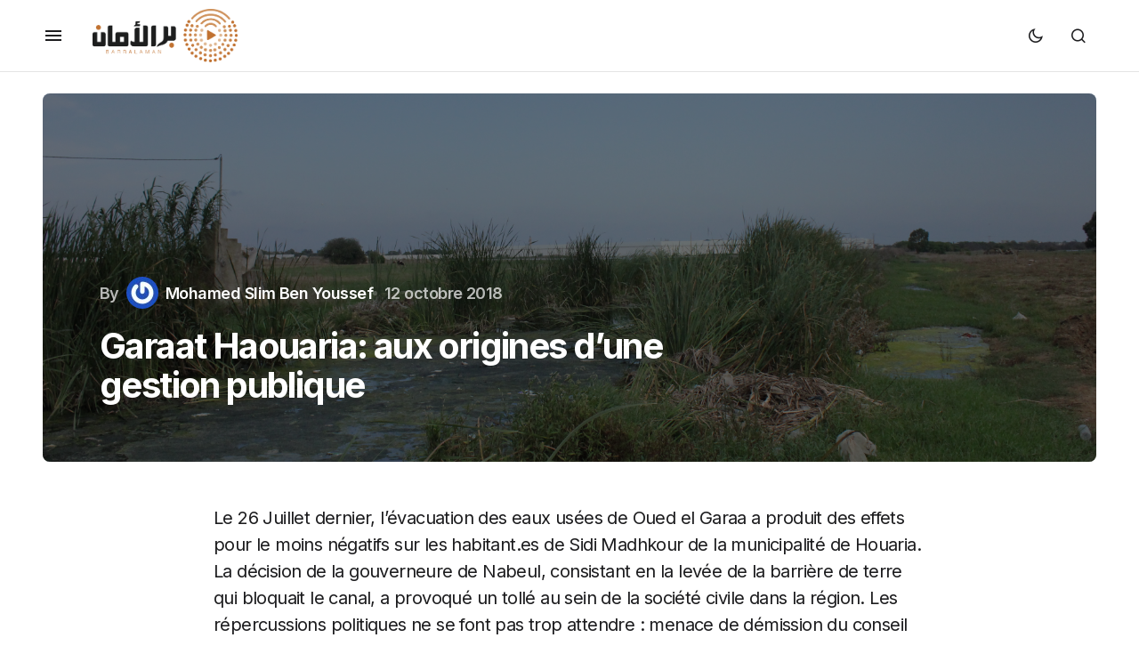

--- FILE ---
content_type: text/html; charset=UTF-8
request_url: https://www.researchmedia.org/haouaria_origine_gestion_slim_ben_youssef/
body_size: 17389
content:
<!doctype html>
<html dir="ltr" lang="fr-FR" prefix="og: https://ogp.me/ns#">
<head>
	<meta charset="UTF-8" />
	<meta name="viewport" content="width=device-width, initial-scale=1" />
	<link rel="profile" href="https://gmpg.org/xfn/11" />

	<title>Garaat Haouaria: aux origines d’une gestion publique | Research Media</title>
	<style>img:is([sizes="auto" i], [sizes^="auto," i]) { contain-intrinsic-size: 3000px 1500px }</style>
	
		<!-- All in One SEO 4.7.8 - aioseo.com -->
	<meta name="robots" content="max-image-preview:large" />
	<meta name="author" content="Mohamed Slim Ben Youssef"/>
	<link rel="canonical" href="https://www.researchmedia.org/haouaria_origine_gestion_slim_ben_youssef/" />
	<meta name="generator" content="All in One SEO (AIOSEO) 4.7.8" />
		<meta property="og:locale" content="fr_FR" />
		<meta property="og:site_name" content="Barr al Aman - بر الامان" />
		<meta property="og:type" content="article" />
		<meta property="og:title" content="Garaat Haouaria: aux origines d’une gestion publique | Research Media" />
		<meta property="og:url" content="https://www.researchmedia.org/haouaria_origine_gestion_slim_ben_youssef/" />
		<meta property="og:image" content="https://www.researchmedia.org/wp-content/uploads/2018/10/IMG_6714.jpg" />
		<meta property="og:image:secure_url" content="https://www.researchmedia.org/wp-content/uploads/2018/10/IMG_6714.jpg" />
		<meta property="og:image:width" content="3456" />
		<meta property="og:image:height" content="2304" />
		<meta property="article:published_time" content="2018-10-12T03:39:53+00:00" />
		<meta property="article:modified_time" content="2019-01-03T09:21:14+00:00" />
		<meta property="article:publisher" content="https://www.facebook.com/barralaman/" />
		<meta name="twitter:card" content="summary_large_image" />
		<meta name="twitter:site" content="@Barr_al_Aman" />
		<meta name="twitter:title" content="Garaat Haouaria: aux origines d’une gestion publique | Research Media" />
		<meta name="twitter:image" content="https://www.researchmedia.org/wp-content/uploads/2018/10/IMG_6714.jpg" />
		<meta name="google" content="nositelinkssearchbox" />
		<script type="application/ld+json" class="aioseo-schema">
			{"@context":"https:\/\/schema.org","@graph":[{"@type":"Article","@id":"https:\/\/www.researchmedia.org\/haouaria_origine_gestion_slim_ben_youssef\/#article","name":"Garaat Haouaria: aux origines d\u2019une gestion publique | Research Media","headline":"Garaat Haouaria: aux origines d\u2019une gestion publique","author":{"@id":"https:\/\/www.researchmedia.org\/fr\/author\/sby\/#author"},"publisher":{"@id":"https:\/\/www.researchmedia.org\/#organization"},"image":{"@type":"ImageObject","url":"https:\/\/www.researchmedia.org\/wp-content\/uploads\/2018\/10\/IMG_6714.jpg","width":3456,"height":2304},"datePublished":"2018-10-12T04:39:53+01:00","dateModified":"2019-01-03T10:21:14+01:00","inLanguage":"fr-FR","mainEntityOfPage":{"@id":"https:\/\/www.researchmedia.org\/haouaria_origine_gestion_slim_ben_youssef\/#webpage"},"isPartOf":{"@id":"https:\/\/www.researchmedia.org\/haouaria_origine_gestion_slim_ben_youssef\/#webpage"},"articleSection":"Article fr, D\u00e9centralisation, Eau, Nabeul, Fran\u00e7ais, pll_5e4ac2c4efe1a"},{"@type":"BreadcrumbList","@id":"https:\/\/www.researchmedia.org\/haouaria_origine_gestion_slim_ben_youssef\/#breadcrumblist","itemListElement":[{"@type":"ListItem","@id":"https:\/\/www.researchmedia.org\/#listItem","position":1,"name":"Home","item":"https:\/\/www.researchmedia.org\/","nextItem":{"@type":"ListItem","@id":"https:\/\/www.researchmedia.org\/haouaria_origine_gestion_slim_ben_youssef\/#listItem","name":"Garaat Haouaria: aux origines d\u2019une gestion publique"}},{"@type":"ListItem","@id":"https:\/\/www.researchmedia.org\/haouaria_origine_gestion_slim_ben_youssef\/#listItem","position":2,"name":"Garaat Haouaria: aux origines d\u2019une gestion publique","previousItem":{"@type":"ListItem","@id":"https:\/\/www.researchmedia.org\/#listItem","name":"Home"}}]},{"@type":"Organization","@id":"https:\/\/www.researchmedia.org\/#organization","name":"Barr al Aman - \u0628\u0631 \u0627\u0644\u0623\u0645\u0627\u0646","description":"Barr al Aman","url":"https:\/\/www.researchmedia.org\/","logo":{"@type":"ImageObject","url":"https:\/\/www.researchmedia.org\/wp-content\/uploads\/2017\/09\/LogoV_Noir-2.png","@id":"https:\/\/www.researchmedia.org\/haouaria_origine_gestion_slim_ben_youssef\/#organizationLogo","width":1014,"height":1314},"image":{"@id":"https:\/\/www.researchmedia.org\/haouaria_origine_gestion_slim_ben_youssef\/#organizationLogo"},"sameAs":["https:\/\/www.instagram.com\/barralaman\/","https:\/\/www.youtube.com\/channel\/UCn-2RbT0n5hPmCQge7dHHdA"]},{"@type":"Person","@id":"https:\/\/www.researchmedia.org\/fr\/author\/sby\/#author","url":"https:\/\/www.researchmedia.org\/fr\/author\/sby\/","name":"Mohamed Slim Ben Youssef","image":{"@type":"ImageObject","@id":"https:\/\/www.researchmedia.org\/haouaria_origine_gestion_slim_ben_youssef\/#authorImage","url":"https:\/\/secure.gravatar.com\/avatar\/5f654a026e54dd0a70dac9241c88216c?s=96&r=g","width":96,"height":96,"caption":"Mohamed Slim Ben Youssef"}},{"@type":"WebPage","@id":"https:\/\/www.researchmedia.org\/haouaria_origine_gestion_slim_ben_youssef\/#webpage","url":"https:\/\/www.researchmedia.org\/haouaria_origine_gestion_slim_ben_youssef\/","name":"Garaat Haouaria: aux origines d\u2019une gestion publique | Research Media","inLanguage":"fr-FR","isPartOf":{"@id":"https:\/\/www.researchmedia.org\/#website"},"breadcrumb":{"@id":"https:\/\/www.researchmedia.org\/haouaria_origine_gestion_slim_ben_youssef\/#breadcrumblist"},"author":{"@id":"https:\/\/www.researchmedia.org\/fr\/author\/sby\/#author"},"creator":{"@id":"https:\/\/www.researchmedia.org\/fr\/author\/sby\/#author"},"image":{"@type":"ImageObject","url":"https:\/\/www.researchmedia.org\/wp-content\/uploads\/2018\/10\/IMG_6714.jpg","@id":"https:\/\/www.researchmedia.org\/haouaria_origine_gestion_slim_ben_youssef\/#mainImage","width":3456,"height":2304},"primaryImageOfPage":{"@id":"https:\/\/www.researchmedia.org\/haouaria_origine_gestion_slim_ben_youssef\/#mainImage"},"datePublished":"2018-10-12T04:39:53+01:00","dateModified":"2019-01-03T10:21:14+01:00"},{"@type":"WebSite","@id":"https:\/\/www.researchmedia.org\/#website","url":"https:\/\/www.researchmedia.org\/","name":"Barr al Aman","description":"Barr al Aman","inLanguage":"fr-FR","publisher":{"@id":"https:\/\/www.researchmedia.org\/#organization"}}]}
		</script>
		<!-- All in One SEO -->

<link rel='dns-prefetch' href='//fonts.googleapis.com' />
<link rel='dns-prefetch' href='//www.googletagmanager.com' />
<link rel='dns-prefetch' href='//pagead2.googlesyndication.com' />
<link href='https://fonts.gstatic.com' crossorigin rel='preconnect' />
<link rel="alternate" type="application/rss+xml" title="Research Media &raquo; Flux" href="https://www.researchmedia.org/fr/feed/" />
<link rel="alternate" type="application/rss+xml" title="Research Media &raquo; Flux des commentaires" href="https://www.researchmedia.org/fr/comments/feed/" />
<link rel="alternate" type="application/rss+xml" title="Research Media &raquo; Garaat Haouaria: aux origines d’une gestion publique Flux des commentaires" href="https://www.researchmedia.org/haouaria_origine_gestion_slim_ben_youssef/feed/" />
<script>
window._wpemojiSettings = {"baseUrl":"https:\/\/s.w.org\/images\/core\/emoji\/15.0.3\/72x72\/","ext":".png","svgUrl":"https:\/\/s.w.org\/images\/core\/emoji\/15.0.3\/svg\/","svgExt":".svg","source":{"concatemoji":"https:\/\/www.researchmedia.org\/wp-includes\/js\/wp-emoji-release.min.js?ver=ae1a02bdedb7d9c3bd680b937628108b"}};
/*! This file is auto-generated */
!function(i,n){var o,s,e;function c(e){try{var t={supportTests:e,timestamp:(new Date).valueOf()};sessionStorage.setItem(o,JSON.stringify(t))}catch(e){}}function p(e,t,n){e.clearRect(0,0,e.canvas.width,e.canvas.height),e.fillText(t,0,0);var t=new Uint32Array(e.getImageData(0,0,e.canvas.width,e.canvas.height).data),r=(e.clearRect(0,0,e.canvas.width,e.canvas.height),e.fillText(n,0,0),new Uint32Array(e.getImageData(0,0,e.canvas.width,e.canvas.height).data));return t.every(function(e,t){return e===r[t]})}function u(e,t,n){switch(t){case"flag":return n(e,"\ud83c\udff3\ufe0f\u200d\u26a7\ufe0f","\ud83c\udff3\ufe0f\u200b\u26a7\ufe0f")?!1:!n(e,"\ud83c\uddfa\ud83c\uddf3","\ud83c\uddfa\u200b\ud83c\uddf3")&&!n(e,"\ud83c\udff4\udb40\udc67\udb40\udc62\udb40\udc65\udb40\udc6e\udb40\udc67\udb40\udc7f","\ud83c\udff4\u200b\udb40\udc67\u200b\udb40\udc62\u200b\udb40\udc65\u200b\udb40\udc6e\u200b\udb40\udc67\u200b\udb40\udc7f");case"emoji":return!n(e,"\ud83d\udc26\u200d\u2b1b","\ud83d\udc26\u200b\u2b1b")}return!1}function f(e,t,n){var r="undefined"!=typeof WorkerGlobalScope&&self instanceof WorkerGlobalScope?new OffscreenCanvas(300,150):i.createElement("canvas"),a=r.getContext("2d",{willReadFrequently:!0}),o=(a.textBaseline="top",a.font="600 32px Arial",{});return e.forEach(function(e){o[e]=t(a,e,n)}),o}function t(e){var t=i.createElement("script");t.src=e,t.defer=!0,i.head.appendChild(t)}"undefined"!=typeof Promise&&(o="wpEmojiSettingsSupports",s=["flag","emoji"],n.supports={everything:!0,everythingExceptFlag:!0},e=new Promise(function(e){i.addEventListener("DOMContentLoaded",e,{once:!0})}),new Promise(function(t){var n=function(){try{var e=JSON.parse(sessionStorage.getItem(o));if("object"==typeof e&&"number"==typeof e.timestamp&&(new Date).valueOf()<e.timestamp+604800&&"object"==typeof e.supportTests)return e.supportTests}catch(e){}return null}();if(!n){if("undefined"!=typeof Worker&&"undefined"!=typeof OffscreenCanvas&&"undefined"!=typeof URL&&URL.createObjectURL&&"undefined"!=typeof Blob)try{var e="postMessage("+f.toString()+"("+[JSON.stringify(s),u.toString(),p.toString()].join(",")+"));",r=new Blob([e],{type:"text/javascript"}),a=new Worker(URL.createObjectURL(r),{name:"wpTestEmojiSupports"});return void(a.onmessage=function(e){c(n=e.data),a.terminate(),t(n)})}catch(e){}c(n=f(s,u,p))}t(n)}).then(function(e){for(var t in e)n.supports[t]=e[t],n.supports.everything=n.supports.everything&&n.supports[t],"flag"!==t&&(n.supports.everythingExceptFlag=n.supports.everythingExceptFlag&&n.supports[t]);n.supports.everythingExceptFlag=n.supports.everythingExceptFlag&&!n.supports.flag,n.DOMReady=!1,n.readyCallback=function(){n.DOMReady=!0}}).then(function(){return e}).then(function(){var e;n.supports.everything||(n.readyCallback(),(e=n.source||{}).concatemoji?t(e.concatemoji):e.wpemoji&&e.twemoji&&(t(e.twemoji),t(e.wpemoji)))}))}((window,document),window._wpemojiSettings);
</script>
<style id='wp-emoji-styles-inline-css'>

	img.wp-smiley, img.emoji {
		display: inline !important;
		border: none !important;
		box-shadow: none !important;
		height: 1em !important;
		width: 1em !important;
		margin: 0 0.07em !important;
		vertical-align: -0.1em !important;
		background: none !important;
		padding: 0 !important;
	}
</style>
<link rel='stylesheet' id='wp-block-library-css' href='https://www.researchmedia.org/wp-includes/css/dist/block-library/style.min.css?ver=ae1a02bdedb7d9c3bd680b937628108b' media='all' />
<style id='co-authors-plus-coauthors-style-inline-css'>
.wp-block-co-authors-plus-coauthors.is-layout-flow [class*=wp-block-co-authors-plus]{display:inline}

</style>
<style id='co-authors-plus-avatar-style-inline-css'>
.wp-block-co-authors-plus-avatar :where(img){height:auto;max-width:100%;vertical-align:bottom}.wp-block-co-authors-plus-coauthors.is-layout-flow .wp-block-co-authors-plus-avatar :where(img){vertical-align:middle}.wp-block-co-authors-plus-avatar:is(.alignleft,.alignright){display:table}.wp-block-co-authors-plus-avatar.aligncenter{display:table;margin-inline:auto}

</style>
<style id='co-authors-plus-image-style-inline-css'>
.wp-block-co-authors-plus-image{margin-bottom:0}.wp-block-co-authors-plus-image :where(img){height:auto;max-width:100%;vertical-align:bottom}.wp-block-co-authors-plus-coauthors.is-layout-flow .wp-block-co-authors-plus-image :where(img){vertical-align:middle}.wp-block-co-authors-plus-image:is(.alignfull,.alignwide) :where(img){width:100%}.wp-block-co-authors-plus-image:is(.alignleft,.alignright){display:table}.wp-block-co-authors-plus-image.aligncenter{display:table;margin-inline:auto}

</style>
<link rel='stylesheet' id='awsm-ead-public-css' href='https://www.researchmedia.org/wp-content/plugins/embed-any-document/css/embed-public.min.css?ver=2.7.4' media='all' />
<style id='classic-theme-styles-inline-css'>
/*! This file is auto-generated */
.wp-block-button__link{color:#fff;background-color:#32373c;border-radius:9999px;box-shadow:none;text-decoration:none;padding:calc(.667em + 2px) calc(1.333em + 2px);font-size:1.125em}.wp-block-file__button{background:#32373c;color:#fff;text-decoration:none}
</style>
<style id='global-styles-inline-css'>
:root{--wp--preset--aspect-ratio--square: 1;--wp--preset--aspect-ratio--4-3: 4/3;--wp--preset--aspect-ratio--3-4: 3/4;--wp--preset--aspect-ratio--3-2: 3/2;--wp--preset--aspect-ratio--2-3: 2/3;--wp--preset--aspect-ratio--16-9: 16/9;--wp--preset--aspect-ratio--9-16: 9/16;--wp--preset--color--black: #000000;--wp--preset--color--cyan-bluish-gray: #abb8c3;--wp--preset--color--white: #FFFFFF;--wp--preset--color--pale-pink: #f78da7;--wp--preset--color--vivid-red: #cf2e2e;--wp--preset--color--luminous-vivid-orange: #ff6900;--wp--preset--color--luminous-vivid-amber: #fcb900;--wp--preset--color--light-green-cyan: #7bdcb5;--wp--preset--color--vivid-green-cyan: #00d084;--wp--preset--color--pale-cyan-blue: #8ed1fc;--wp--preset--color--vivid-cyan-blue: #0693e3;--wp--preset--color--vivid-purple: #9b51e0;--wp--preset--color--blue: #59BACC;--wp--preset--color--green: #58AD69;--wp--preset--color--orange: #FFBC49;--wp--preset--color--red: #e32c26;--wp--preset--color--gray-50: #f8f9fa;--wp--preset--color--gray-100: #f8f9fb;--wp--preset--color--gray-200: #E0E0E0;--wp--preset--color--primary: #1D1D1F;--wp--preset--color--secondary: #616162;--wp--preset--color--layout: #f1f1f2;--wp--preset--color--border: #E4E4E4;--wp--preset--color--divider: #1D1D1F;--wp--preset--gradient--vivid-cyan-blue-to-vivid-purple: linear-gradient(135deg,rgba(6,147,227,1) 0%,rgb(155,81,224) 100%);--wp--preset--gradient--light-green-cyan-to-vivid-green-cyan: linear-gradient(135deg,rgb(122,220,180) 0%,rgb(0,208,130) 100%);--wp--preset--gradient--luminous-vivid-amber-to-luminous-vivid-orange: linear-gradient(135deg,rgba(252,185,0,1) 0%,rgba(255,105,0,1) 100%);--wp--preset--gradient--luminous-vivid-orange-to-vivid-red: linear-gradient(135deg,rgba(255,105,0,1) 0%,rgb(207,46,46) 100%);--wp--preset--gradient--very-light-gray-to-cyan-bluish-gray: linear-gradient(135deg,rgb(238,238,238) 0%,rgb(169,184,195) 100%);--wp--preset--gradient--cool-to-warm-spectrum: linear-gradient(135deg,rgb(74,234,220) 0%,rgb(151,120,209) 20%,rgb(207,42,186) 40%,rgb(238,44,130) 60%,rgb(251,105,98) 80%,rgb(254,248,76) 100%);--wp--preset--gradient--blush-light-purple: linear-gradient(135deg,rgb(255,206,236) 0%,rgb(152,150,240) 100%);--wp--preset--gradient--blush-bordeaux: linear-gradient(135deg,rgb(254,205,165) 0%,rgb(254,45,45) 50%,rgb(107,0,62) 100%);--wp--preset--gradient--luminous-dusk: linear-gradient(135deg,rgb(255,203,112) 0%,rgb(199,81,192) 50%,rgb(65,88,208) 100%);--wp--preset--gradient--pale-ocean: linear-gradient(135deg,rgb(255,245,203) 0%,rgb(182,227,212) 50%,rgb(51,167,181) 100%);--wp--preset--gradient--electric-grass: linear-gradient(135deg,rgb(202,248,128) 0%,rgb(113,206,126) 100%);--wp--preset--gradient--midnight: linear-gradient(135deg,rgb(2,3,129) 0%,rgb(40,116,252) 100%);--wp--preset--font-size--small: 13px;--wp--preset--font-size--medium: 20px;--wp--preset--font-size--large: 36px;--wp--preset--font-size--x-large: 42px;--wp--preset--spacing--20: 0.44rem;--wp--preset--spacing--30: 0.67rem;--wp--preset--spacing--40: 1rem;--wp--preset--spacing--50: 1.5rem;--wp--preset--spacing--60: 2.25rem;--wp--preset--spacing--70: 3.38rem;--wp--preset--spacing--80: 5.06rem;--wp--preset--shadow--natural: 6px 6px 9px rgba(0, 0, 0, 0.2);--wp--preset--shadow--deep: 12px 12px 50px rgba(0, 0, 0, 0.4);--wp--preset--shadow--sharp: 6px 6px 0px rgba(0, 0, 0, 0.2);--wp--preset--shadow--outlined: 6px 6px 0px -3px rgba(255, 255, 255, 1), 6px 6px rgba(0, 0, 0, 1);--wp--preset--shadow--crisp: 6px 6px 0px rgba(0, 0, 0, 1);}:where(.is-layout-flex){gap: 0.5em;}:where(.is-layout-grid){gap: 0.5em;}body .is-layout-flex{display: flex;}.is-layout-flex{flex-wrap: wrap;align-items: center;}.is-layout-flex > :is(*, div){margin: 0;}body .is-layout-grid{display: grid;}.is-layout-grid > :is(*, div){margin: 0;}:where(.wp-block-columns.is-layout-flex){gap: 2em;}:where(.wp-block-columns.is-layout-grid){gap: 2em;}:where(.wp-block-post-template.is-layout-flex){gap: 1.25em;}:where(.wp-block-post-template.is-layout-grid){gap: 1.25em;}.has-black-color{color: var(--wp--preset--color--black) !important;}.has-cyan-bluish-gray-color{color: var(--wp--preset--color--cyan-bluish-gray) !important;}.has-white-color{color: var(--wp--preset--color--white) !important;}.has-pale-pink-color{color: var(--wp--preset--color--pale-pink) !important;}.has-vivid-red-color{color: var(--wp--preset--color--vivid-red) !important;}.has-luminous-vivid-orange-color{color: var(--wp--preset--color--luminous-vivid-orange) !important;}.has-luminous-vivid-amber-color{color: var(--wp--preset--color--luminous-vivid-amber) !important;}.has-light-green-cyan-color{color: var(--wp--preset--color--light-green-cyan) !important;}.has-vivid-green-cyan-color{color: var(--wp--preset--color--vivid-green-cyan) !important;}.has-pale-cyan-blue-color{color: var(--wp--preset--color--pale-cyan-blue) !important;}.has-vivid-cyan-blue-color{color: var(--wp--preset--color--vivid-cyan-blue) !important;}.has-vivid-purple-color{color: var(--wp--preset--color--vivid-purple) !important;}.has-black-background-color{background-color: var(--wp--preset--color--black) !important;}.has-cyan-bluish-gray-background-color{background-color: var(--wp--preset--color--cyan-bluish-gray) !important;}.has-white-background-color{background-color: var(--wp--preset--color--white) !important;}.has-pale-pink-background-color{background-color: var(--wp--preset--color--pale-pink) !important;}.has-vivid-red-background-color{background-color: var(--wp--preset--color--vivid-red) !important;}.has-luminous-vivid-orange-background-color{background-color: var(--wp--preset--color--luminous-vivid-orange) !important;}.has-luminous-vivid-amber-background-color{background-color: var(--wp--preset--color--luminous-vivid-amber) !important;}.has-light-green-cyan-background-color{background-color: var(--wp--preset--color--light-green-cyan) !important;}.has-vivid-green-cyan-background-color{background-color: var(--wp--preset--color--vivid-green-cyan) !important;}.has-pale-cyan-blue-background-color{background-color: var(--wp--preset--color--pale-cyan-blue) !important;}.has-vivid-cyan-blue-background-color{background-color: var(--wp--preset--color--vivid-cyan-blue) !important;}.has-vivid-purple-background-color{background-color: var(--wp--preset--color--vivid-purple) !important;}.has-black-border-color{border-color: var(--wp--preset--color--black) !important;}.has-cyan-bluish-gray-border-color{border-color: var(--wp--preset--color--cyan-bluish-gray) !important;}.has-white-border-color{border-color: var(--wp--preset--color--white) !important;}.has-pale-pink-border-color{border-color: var(--wp--preset--color--pale-pink) !important;}.has-vivid-red-border-color{border-color: var(--wp--preset--color--vivid-red) !important;}.has-luminous-vivid-orange-border-color{border-color: var(--wp--preset--color--luminous-vivid-orange) !important;}.has-luminous-vivid-amber-border-color{border-color: var(--wp--preset--color--luminous-vivid-amber) !important;}.has-light-green-cyan-border-color{border-color: var(--wp--preset--color--light-green-cyan) !important;}.has-vivid-green-cyan-border-color{border-color: var(--wp--preset--color--vivid-green-cyan) !important;}.has-pale-cyan-blue-border-color{border-color: var(--wp--preset--color--pale-cyan-blue) !important;}.has-vivid-cyan-blue-border-color{border-color: var(--wp--preset--color--vivid-cyan-blue) !important;}.has-vivid-purple-border-color{border-color: var(--wp--preset--color--vivid-purple) !important;}.has-vivid-cyan-blue-to-vivid-purple-gradient-background{background: var(--wp--preset--gradient--vivid-cyan-blue-to-vivid-purple) !important;}.has-light-green-cyan-to-vivid-green-cyan-gradient-background{background: var(--wp--preset--gradient--light-green-cyan-to-vivid-green-cyan) !important;}.has-luminous-vivid-amber-to-luminous-vivid-orange-gradient-background{background: var(--wp--preset--gradient--luminous-vivid-amber-to-luminous-vivid-orange) !important;}.has-luminous-vivid-orange-to-vivid-red-gradient-background{background: var(--wp--preset--gradient--luminous-vivid-orange-to-vivid-red) !important;}.has-very-light-gray-to-cyan-bluish-gray-gradient-background{background: var(--wp--preset--gradient--very-light-gray-to-cyan-bluish-gray) !important;}.has-cool-to-warm-spectrum-gradient-background{background: var(--wp--preset--gradient--cool-to-warm-spectrum) !important;}.has-blush-light-purple-gradient-background{background: var(--wp--preset--gradient--blush-light-purple) !important;}.has-blush-bordeaux-gradient-background{background: var(--wp--preset--gradient--blush-bordeaux) !important;}.has-luminous-dusk-gradient-background{background: var(--wp--preset--gradient--luminous-dusk) !important;}.has-pale-ocean-gradient-background{background: var(--wp--preset--gradient--pale-ocean) !important;}.has-electric-grass-gradient-background{background: var(--wp--preset--gradient--electric-grass) !important;}.has-midnight-gradient-background{background: var(--wp--preset--gradient--midnight) !important;}.has-small-font-size{font-size: var(--wp--preset--font-size--small) !important;}.has-medium-font-size{font-size: var(--wp--preset--font-size--medium) !important;}.has-large-font-size{font-size: var(--wp--preset--font-size--large) !important;}.has-x-large-font-size{font-size: var(--wp--preset--font-size--x-large) !important;}
:where(.wp-block-post-template.is-layout-flex){gap: 1.25em;}:where(.wp-block-post-template.is-layout-grid){gap: 1.25em;}
:where(.wp-block-columns.is-layout-flex){gap: 2em;}:where(.wp-block-columns.is-layout-grid){gap: 2em;}
:root :where(.wp-block-pullquote){font-size: 1.5em;line-height: 1.6;}
</style>
<link rel='stylesheet' id='toc-screen-css' href='https://www.researchmedia.org/wp-content/plugins/table-of-contents-plus/screen.min.css?ver=2411.1' media='all' />
<link rel='stylesheet' id='wp-pagenavi-css' href='https://www.researchmedia.org/wp-content/plugins/wp-pagenavi/pagenavi-css.css?ver=2.70' media='all' />
<link rel='stylesheet' id='csco-styles-css' href='https://www.researchmedia.org/wp-content/themes/swyft/style.css?ver=1.0.6' media='all' />
<link rel='stylesheet' id='cca545ce7d980804b27ea3c2f4200539-css' href='https://fonts.googleapis.com/css?family=Inter%3A400%2C500%2C700%2C600&#038;subset=latin%2Clatin-ext%2Ccyrillic%2Ccyrillic-ext%2Cvietnamese&#038;display=swap&#038;ver=1.0.6' media='all' />
<style id='cs-customizer-output-styles-inline-css'>
:root{--cs-light-site-background:#FFFFFF;--cs-dark-site-background:#1c1c1c;--cs-light-layout-background:#f1f1f2;--cs-dark-layout-background:#232323;--cs-light-primary-color:#1D1D1F;--cs-dark-primary-color:#FFFFFF;--cs-light-secondary-color:#616162;--cs-dark-secondary-color:#CDCBCA;--cs-light-accent-color:#0D6EFF;--cs-dark-accent-color:#0D6EFF;--cs-light-button-hover-background:#0D6EFF;--cs-dark-button-hover-background:#29292a;--cs-light-button-hover-color:#FFFFFF;--cs-dark-button-hover-color:#FFFFFF;--cs-light-button-background:#1D1D1F;--cs-dark-button-background:#3e3e3e;--cs-light-button-color:#FFFFFF;--cs-dark-button-color:#FFFFFF;--cs-light-secondary-button-background:#EDEDED;--cs-dark-secondary-button-background:#3e3e3e;--cs-light-secondary-button-color:#1D1D1F;--cs-dark-secondary-button-color:#FFFFFF;--cs-light-border-color:#E4E4E4;--cs-dark-border-color:#343434;--cs-light-divider-color:#1D1D1F;--cs-dark-divider-color:#494949;--cs-layout-elements-border-radius:4px;--cs-thumbnail-border-radius:8px;--cs-button-border-radius:26px;--cs-heading-1-font-size:3.5rem;--cs-heading-2-font-size:2.5rem;--cs-heading-3-font-size:2rem;--cs-heading-4-font-size:1.625rem;--cs-heading-5-font-size:1.5rem;--cs-heading-6-font-size:1.375rem;--cs-header-initial-height:80px;--cs-header-height:80px;--cs-header-border-width:1px;}:root, [data-scheme="light"]{--cs-light-overlay-background-rgb:0,0,0;}:root, [data-scheme="dark"]{--cs-dark-overlay-background-rgb:0,0,0;}.cs-posts-area__home.cs-posts-area__grid{--cs-posts-area-grid-columns:3;--cs-posts-area-grid-column-gap:32px;}.cs-posts-area__home{--cs-posts-area-grid-row-gap:64px;--cs-entry-title-font-size:1.5;}.cs-posts-area__archive.cs-posts-area__grid{--cs-posts-area-grid-columns:3;--cs-posts-area-grid-column-gap:32px;}.cs-posts-area__archive{--cs-posts-area-grid-row-gap:64px;--cs-entry-title-font-size:1.5;}.cs-read-next .cs-posts-area__read-next{--cs-posts-area-grid-row-gap:64px;}.cs-posts-area__read-next{--cs-entry-title-font-size:1.5;}@media (max-width: 1199.98px){.cs-posts-area__home.cs-posts-area__grid{--cs-posts-area-grid-columns:3;--cs-posts-area-grid-column-gap:24px;}.cs-posts-area__home{--cs-posts-area-grid-row-gap:48px;--cs-entry-title-font-size:1.5;}.cs-posts-area__archive.cs-posts-area__grid{--cs-posts-area-grid-columns:3;--cs-posts-area-grid-column-gap:24px;}.cs-posts-area__archive{--cs-posts-area-grid-row-gap:48px;--cs-entry-title-font-size:1.5;}.cs-read-next .cs-posts-area__read-next{--cs-posts-area-grid-row-gap:48px;}.cs-posts-area__read-next{--cs-entry-title-font-size:1.5;}}@media (max-width: 991.98px){.cs-posts-area__home.cs-posts-area__grid{--cs-posts-area-grid-columns:3;--cs-posts-area-grid-column-gap:24px;}.cs-posts-area__home{--cs-posts-area-grid-row-gap:40px;--cs-entry-title-font-size:1.5;}.cs-posts-area__archive.cs-posts-area__grid{--cs-posts-area-grid-columns:2;--cs-posts-area-grid-column-gap:24px;}.cs-posts-area__archive{--cs-posts-area-grid-row-gap:40px;--cs-entry-title-font-size:1.5;}.cs-read-next .cs-posts-area__read-next{--cs-posts-area-grid-row-gap:40px;}.cs-posts-area__read-next{--cs-entry-title-font-size:1.5;}}@media (max-width: 575.98px){.cs-posts-area__home.cs-posts-area__grid{--cs-posts-area-grid-columns:1;--cs-posts-area-grid-column-gap:24px;}.cs-posts-area__home{--cs-posts-area-grid-row-gap:40px;--cs-entry-title-font-size:1.5;}.cs-posts-area__archive.cs-posts-area__grid{--cs-posts-area-grid-columns:1;--cs-posts-area-grid-column-gap:24px;}.cs-posts-area__archive{--cs-posts-area-grid-row-gap:40px;--cs-entry-title-font-size:1.5;}.cs-read-next .cs-posts-area__read-next{--cs-posts-area-grid-row-gap:40px;}.cs-posts-area__read-next{--cs-entry-title-font-size:1.5;}}
</style>
<script src="https://www.researchmedia.org/wp-includes/js/jquery/jquery.min.js?ver=3.7.1" id="jquery-core-js"></script>
<script src="https://www.researchmedia.org/wp-includes/js/jquery/jquery-migrate.min.js?ver=3.4.1" id="jquery-migrate-js"></script>
<link rel="https://api.w.org/" href="https://www.researchmedia.org/wp-json/" /><link rel="alternate" title="JSON" type="application/json" href="https://www.researchmedia.org/wp-json/wp/v2/posts/2572" /><link rel="EditURI" type="application/rsd+xml" title="RSD" href="https://www.researchmedia.org/xmlrpc.php?rsd" />

<link rel='shortlink' href='https://www.researchmedia.org/?p=2572' />
<link rel="alternate" title="oEmbed (JSON)" type="application/json+oembed" href="https://www.researchmedia.org/wp-json/oembed/1.0/embed?url=https%3A%2F%2Fwww.researchmedia.org%2Fhaouaria_origine_gestion_slim_ben_youssef%2F" />
<link rel="alternate" title="oEmbed (XML)" type="text/xml+oembed" href="https://www.researchmedia.org/wp-json/oembed/1.0/embed?url=https%3A%2F%2Fwww.researchmedia.org%2Fhaouaria_origine_gestion_slim_ben_youssef%2F&#038;format=xml" />
<meta name="generator" content="Site Kit by Google 1.145.0" /><!-- Analytics by WP Statistics - https://wp-statistics.com -->
<style id='cs-theme-typography'>
	:root {
		/* Base Font */
		--cs-font-base-family: Inter;
		--cs-font-base-size: 1rem;
		--cs-font-base-weight: 400;
		--cs-font-base-style: normal;
		--cs-font-base-letter-spacing: normal;
		--cs-font-base-line-height: 1.5;

		/* Primary Font */
		--cs-font-primary-family: Inter;
		--cs-font-primary-size: 1rem;
		--cs-font-primary-weight: 700;
		--cs-font-primary-style: normal;
		--cs-font-primary-letter-spacing: -0.03125em;
		--cs-font-primary-text-transform: none;
		--cs-font-primary-line-height: 1.4;

		/* Secondary Font */
		--cs-font-secondary-family: Inter;
		--cs-font-secondary-size: 0.8125rem;
		--cs-font-secondary-weight: 500;
		--cs-font-secondary-style: normal;
		--cs-font-secondary-letter-spacing: -0.03em;
		--cs-font-secondary-text-transform: none;
		--cs-font-secondary-line-height: 1.4;

		/* Post Title Font Size */
		--cs-font-post-title-family: Inter;
		--cs-font-post-title-weight: 700;
		--cs-font-post-title-size: 3.5rem;
		--cs-font-post-title-letter-spacing: -0.04em;
		--cs-font-post-title-line-height: 1.12;

		/* Post Subbtitle */
		--cs-font-post-subtitle-family: Inter;
		--cs-font-post-subtitle-weight: 500;
		--cs-font-post-subtitle-size: 1.25rem;
		--cs-font-post-subtitle-letter-spacing: -0.03em;
		--cs-font-post-subtitle-line-height: 1.4;

		/* Post Category Font */
		--cs-font-category-family: Inter;
		--cs-font-category-size: 0.9375rem;
		--cs-font-category-weight: 500;
		--cs-font-category-style: normal;
		--cs-font-category-letter-spacing: -0.03em;
		--cs-font-category-text-transform: none;
		--cs-font-category-line-height: 1.4;

		/* Post Meta Font */
		--cs-font-post-meta-family: Inter;
		--cs-font-post-meta-size: 1rem;
		--cs-font-post-meta-weight: 600;
		--cs-font-post-meta-style: normal;
		--cs-font-post-meta-letter-spacing: -0.03em;
		--cs-font-post-meta-text-transform: none;
		--cs-font-post-meta-line-height: 1.2;

		/* Post Content */
		--cs-font-post-content-family: Inter;
		--cs-font-post-content-weight: 400;
		--cs-font-post-content-size: 1.25rem;
		--cs-font-post-content-letter-spacing: -0.03em;
		--cs-font-post-content-line-height: 1.5;

		/* Input Font */
		--cs-font-input-family: Inter;
		--cs-font-input-size: 1rem;
		--cs-font-input-weight: 500;
		--cs-font-input-style: normal;
		--cs-font-input-line-height: 1.4rem;
		--cs-font-input-letter-spacing: -0.025em;
		--cs-font-input-text-transform: none;

		/* Entry Title Font Size */
		--cs-font-entry-title-family: Inter;
		--cs-font-entry-title-weight: 600;
		--cs-font-entry-title-letter-spacing: -0.036em;
		--cs-font-entry-title-line-height: 1.3;

		/* Entry Excerpt */
		--cs-font-entry-excerpt-family: Inter;
		--cs-font-entry-excerpt-weight: 500;
		--cs-font-entry-excerpt-size: 1.125rem;
		--cs-font-entry-excerpt-letter-spacing: -0.03em;
		--cs-font-entry-excerpt-line-height: 1.4;

		/* Logos --------------- */

		/* Main Logo */
		--cs-font-main-logo-family: Inter;
		--cs-font-main-logo-size: 1.375rem;
		--cs-font-main-logo-weight: 700;
		--cs-font-main-logo-style: normal;
		--cs-font-main-logo-letter-spacing: -0.04em;
		--cs-font-main-logo-text-transform: none;

		/* Footer Logo */
		--cs-font-footer-logo-family: Inter;
		--cs-font-footer-logo-size: 1.375rem;
		--cs-font-footer-logo-weight: 700;
		--cs-font-footer-logo-style: normal;
		--cs-font-footer-logo-letter-spacing: -0.04em;
		--cs-font-footer-logo-text-transform: none;

		/* Headings --------------- */

		/* Headings */
		--cs-font-headings-family: Inter;
		--cs-font-headings-weight: 700;
		--cs-font-headings-style: normal;
		--cs-font-headings-line-height: 1.12;
		--cs-font-headings-letter-spacing: -0.04em;
		--cs-font-headings-text-transform: none;

		/* Menu Font --------------- */

		/* Menu */
		/* Used for main top level menu elements. */
		--cs-font-menu-family: Inter;
		--cs-font-menu-size: 1rem;
		--cs-font-menu-weight: 500;
		--cs-font-menu-style: normal;
		--cs-font-menu-letter-spacing: -0.03em;
		--cs-font-menu-text-transform: none;
		--cs-font-menu-line-height: 1.4;

		/* Submenu Font */
		/* Used for submenu elements. */
		--cs-font-submenu-family: Inter;
		--cs-font-submenu-size: 1rem;
		--cs-font-submenu-weight: 500;
		--cs-font-submenu-style: normal;
		--cs-font-submenu-letter-spacing: -0.03em;
		--cs-font-submenu-text-transform: none;
		--cs-font-submenu-line-height: 1.4;

		/* Footer Menu */
		--cs-font-footer-menu-family: Inter;
		--cs-font-footer-menu-size: 1rem;
		--cs-font-footer-menu-weight: 500;
		--cs-font-footer-menu-style: normal;
		--cs-font-footer-menu-letter-spacing: -0.03em;
		--cs-font-footer-menu-text-transform: none;
		--cs-font-footer-menu-line-height: 1.4;

		/* Footer Submenu Font */
		--cs-font-footer-submenu-family: Inter;
		--cs-font-footer-submenu-size: 1rem;
		--cs-font-footer-submenu-weight: 500;
		--cs-font-footer-submenu-style: normal;
		--cs-font-footer-submenu-letter-spacing: -0.03125em;
		--cs-font-footer-submenu-text-transform: none;
		--cs-font-footer-submenu-line-height: 1.2;
	}
</style>
<meta name="google-site-verification" content="LGv6bUFU2G5NAITdaw-DPiTOiTtlbFKQ5t_bMhbPBWc">
<!-- Google AdSense meta tags added by Site Kit -->
<meta name="google-adsense-platform-account" content="ca-host-pub-2644536267352236">
<meta name="google-adsense-platform-domain" content="sitekit.withgoogle.com">
<!-- End Google AdSense meta tags added by Site Kit -->
<meta name="generator" content="Elementor 3.27.3; features: additional_custom_breakpoints; settings: css_print_method-external, google_font-enabled, font_display-auto">
			<style>
				.e-con.e-parent:nth-of-type(n+4):not(.e-lazyloaded):not(.e-no-lazyload),
				.e-con.e-parent:nth-of-type(n+4):not(.e-lazyloaded):not(.e-no-lazyload) * {
					background-image: none !important;
				}
				@media screen and (max-height: 1024px) {
					.e-con.e-parent:nth-of-type(n+3):not(.e-lazyloaded):not(.e-no-lazyload),
					.e-con.e-parent:nth-of-type(n+3):not(.e-lazyloaded):not(.e-no-lazyload) * {
						background-image: none !important;
					}
				}
				@media screen and (max-height: 640px) {
					.e-con.e-parent:nth-of-type(n+2):not(.e-lazyloaded):not(.e-no-lazyload),
					.e-con.e-parent:nth-of-type(n+2):not(.e-lazyloaded):not(.e-no-lazyload) * {
						background-image: none !important;
					}
				}
			</style>
			
<!-- Google AdSense snippet added by Site Kit -->
<script async src="https://pagead2.googlesyndication.com/pagead/js/adsbygoogle.js?client=ca-pub-1616145678980801&amp;host=ca-host-pub-2644536267352236" crossorigin="anonymous"></script>

<!-- End Google AdSense snippet added by Site Kit -->
<link rel="icon" href="https://www.researchmedia.org/wp-content/uploads/2017/08/cropped-photo-de-profil-32x32.png" sizes="32x32" />
<link rel="icon" href="https://www.researchmedia.org/wp-content/uploads/2017/08/cropped-photo-de-profil-192x192.png" sizes="192x192" />
<link rel="apple-touch-icon" href="https://www.researchmedia.org/wp-content/uploads/2017/08/cropped-photo-de-profil-180x180.png" />
<meta name="msapplication-TileImage" content="https://www.researchmedia.org/wp-content/uploads/2017/08/cropped-photo-de-profil-270x270.png" />
</head>

<body data-rsssl=1 class="post-template-default single single-post postid-2572 single-format-standard wp-embed-responsive cs-page-layout-disabled cs-navbar-smart-enabled cs-sticky-sidebar-enabled cs-stick-last elementor-default elementor-kit-4914" data-scheme='auto'>



	<div class="cs-site-overlay"></div>

	<div class="cs-offcanvas">
		<div class="cs-offcanvas__header">
			
					<div class="cs-logo">
			<a class="cs-header__logo cs-logo-default " href="https://www.researchmedia.org/fr/">
				<img src="https://www.researchmedia.org/wp-content/uploads/2017/09/LogoH_Noir.png"  alt="Research Media"  width="162.66009852217"  height="60" >			</a>

									<a class="cs-header__logo cs-logo-dark " href="https://www.researchmedia.org/fr/">
							<img src="https://www.researchmedia.org/wp-content/uploads/2017/09/LogoH_Blanc-1.png"  alt="Research Media"  width="162.66009852217"  height="60" >						</a>
							</div>
		
			<nav class="cs-offcanvas__nav">
				<span class="cs-offcanvas__toggle" role="button" aria-label="Close mobile menu button"><i class="cs-icon cs-icon-x"></i></span>
			</nav>

					</div>
		<aside class="cs-offcanvas__sidebar">
			<div class="cs-offcanvas__inner cs-offcanvas__area cs-widget-area">
				
				
				<div class="widget_text widget custom_html-2 widget_custom_html"><div class="textwidget custom-html-widget"></div></div><div class="widget polylang-10 widget_polylang"><label class="screen-reader-text" for="lang_choice_polylang-10">Choose a language</label><select name="lang_choice_polylang-10" id="lang_choice_polylang-10" class="pll-switcher-select">
	<option value="https://www.researchmedia.org/haouaria_origine_gestion_slim_ben_youssef/" lang="fr-FR" selected='selected'>Français</option>

</select>
<script>
					document.getElementById( "lang_choice_polylang-10" ).addEventListener( "change", function ( event ) { location.href = event.currentTarget.value; } )
				</script></div><div class="widget nav_menu-2 widget_nav_menu"><h2 class="widgettitle">À propos</h2>
<div class="menu-a-propos-container"><ul id="menu-a-propos" class="menu"><li id="menu-item-4591" class="menu-item menu-item-type-post_type menu-item-object-page menu-item-4591"><a href="https://www.researchmedia.org/apropos/">Notre mission</a></li>
<li id="menu-item-2503" class="menu-item menu-item-type-post_type menu-item-object-page menu-item-2503"><a href="https://www.researchmedia.org/contact-2/">Contactez nous</a></li>
<li id="menu-item-2502" class="menu-item menu-item-type-post_type menu-item-object-page menu-item-2502"><a href="https://www.researchmedia.org/mentionslegales/">Mentions légales</a></li>
</ul></div></div>
				<div class="cs-offcanvas__bottombar">
							<div class="cs-social">
							<a class="cs-social__link" href="https://www.facebook.com/share/15jqhtz13L/?mibextid=LQQJ4d" target="_blank">
					<img src="https://www.researchmedia.org/wp-content/uploads/2024/10/demo-icon-facebook-0001-2.webp"  alt="Facebook"  srcset="https://www.researchmedia.org/wp-content/uploads/2024/10/demo-icon-facebook-0001-2.webp 1x, https://www.researchmedia.org/wp-content/uploads/2024/10/demo-icon-facebook-0001@2x-2.webp 2x" >				</a>
										<a class="cs-social__link" href="https://twitter.com/barr_al_aman" target="_blank">
					<img src="https://www.researchmedia.org/wp-content/uploads/2024/10/demo-icon-twitter-new-0001-2.webp"  alt="Twitter"  srcset="https://www.researchmedia.org/wp-content/uploads/2024/10/demo-icon-twitter-new-0001-2.webp 1x, https://www.researchmedia.org/wp-content/uploads/2024/10/demo-icon-twitter-new-0001@2x-2.webp 2x" >				</a>
										<a class="cs-social__link" href="https://www.instagram.com/barralaman?igsh=MXJ5NjV4cWhrbDNl" target="_blank">
					<img src="https://www.researchmedia.org/wp-content/uploads/2024/10/demo-icon-instagram-0001-2.webp"  alt="Instagram"  srcset="https://www.researchmedia.org/wp-content/uploads/2024/10/demo-icon-instagram-0001-2.webp 1x, https://www.researchmedia.org/wp-content/uploads/2024/10/demo-icon-instagram-0001@2x-2.webp 2x" >				</a>
								</div>
					<span class="cs-site-scheme-toggle cs-offcanvas__scheme-toggle" role="button" aria-label="Scheme Toggle">
				<span class="cs-header__scheme-toggle-icons">
					<i class="cs-header__scheme-toggle-icon cs-icon cs-icon-light-mode"></i>
					<i class="cs-header__scheme-toggle-icon cs-icon cs-icon-dark-mode"></i>
				</span>
			</span>
						</div>
			</div>
		</aside>
	</div>
	
<div id="page" class="cs-site">

	
	<div class="cs-site-inner">

		
		
<div class="cs-header-before"></div>

<header class="cs-header cs-header-stretch">
	<div class="cs-container">
		<div class="cs-header__inner cs-header__inner-desktop">
			<div class="cs-header__col cs-col-left">
								<span class="cs-header__offcanvas-toggle " role="button" aria-label="Mobile menu button">
					<i class="cs-icon cs-icon-menu1"></i>
				</span>
					<div class="cs-logo">
			<a class="cs-header__logo cs-logo-default " href="https://www.researchmedia.org/fr/">
				<img src="https://www.researchmedia.org/wp-content/uploads/2017/09/LogoH_Noir.png"  alt="Research Media"  width="162.66009852217"  height="60" >			</a>

									<a class="cs-header__logo cs-logo-dark " href="https://www.researchmedia.org/fr/">
							<img src="https://www.researchmedia.org/wp-content/uploads/2017/09/LogoH_Blanc-1.png"  alt="Research Media"  width="162.66009852217"  height="60" >						</a>
							</div>
					</div>

			<div class="cs-header__col cs-col-center">
							</div>

			<div class="cs-header__col cs-col-right">
							<span class="cs-site-scheme-toggle cs-header__scheme-toggle" role="button" aria-label="Dark mode toggle button">
				<span class="cs-header__scheme-toggle-icons">
					<i class="cs-header__scheme-toggle-icon cs-icon cs-icon-light-mode"></i>
					<i class="cs-header__scheme-toggle-icon cs-icon cs-icon-dark-mode"></i>
				</span>
			</span>
				<span class="cs-header__search-toggle" role="button" aria-label="Search">
			<i class="cs-icon cs-icon-search"></i>
		</span>
					</div>
		</div>

		
<div class="cs-header__inner cs-header__inner-mobile">
	<div class="cs-header__col cs-col-left">
						<span class="cs-header__offcanvas-toggle " role="button" aria-label="Mobile menu button">
					<i class="cs-icon cs-icon-menu1"></i>
				</span>
				</div>
	<div class="cs-header__col cs-col-center">
				<div class="cs-logo">
			<a class="cs-header__logo cs-logo-default " href="https://www.researchmedia.org/fr/">
				<img src="https://www.researchmedia.org/wp-content/uploads/2017/09/LogoH_Noir.png"  alt="Research Media"  width="162.66009852217"  height="60" >			</a>

									<a class="cs-header__logo cs-logo-dark " href="https://www.researchmedia.org/fr/">
							<img src="https://www.researchmedia.org/wp-content/uploads/2017/09/LogoH_Blanc-1.png"  alt="Research Media"  width="162.66009852217"  height="60" >						</a>
							</div>
			</div>
	<div class="cs-header__col cs-col-right">
				<span class="cs-header__search-toggle" role="button" aria-label="Search">
			<i class="cs-icon cs-icon-search"></i>
		</span>
			</div>
</div>
		
<div class="cs-search-overlay"></div>

<div class="cs-search">
	<div class="cs-search__header">
		<h2>What are You Looking for?</h2>

		<span class="cs-search__close" role="button" aria-label="Close search button">
			<i class="cs-icon cs-icon-x"></i>
		</span>
	</div>

	<div class="cs-search__form-container">
		
<form role="search" method="get" class="cs-search__form" action="https://www.researchmedia.org/">
	<div class="cs-search__group">
		<input required class="cs-search__input" type="search" value="" name="s" placeholder="Search..." role="searchbox">

		<button class="cs-search__submit" aria-label="Search" type="submit">
			Search		</button>
	</div>
</form>
	</div>

	<div class="cs-search__content">
					<div class="cs-entry__post-meta">
				<div class="cs-meta-category">
					<ul class="post-categories">
													<li>
								<a href="https://www.researchmedia.org/category/article/" rel="category tag">
									Article fr								</a>
							</li>
											</ul>
				</div>
			</div>
			</div>
</div>
	</div>
</header>

		
		<main id="main" class="cs-site-primary">

			
			<div class="cs-site-content cs-sidebar-disabled">

				
				<div class="cs-container">

					
	<div class="cs-entry__header cs-entry__header-standard">
		
<div class="cs-entry__outer cs-entry__overlay cs-overlay-ratio cs-ratio-landscape-3-2">
	<div class="cs-entry__inner cs-entry__thumbnail">
		<div class="cs-overlay-background">
			<img fetchpriority="high" width="512" height="341" src="https://www.researchmedia.org/wp-content/uploads/2018/10/IMG_6714.jpg" class="attachment-csco-thumbnail-uncropped size-csco-thumbnail-uncropped wp-post-image" alt="" decoding="async" srcset="https://www.researchmedia.org/wp-content/uploads/2018/10/IMG_6714.jpg 3456w, https://www.researchmedia.org/wp-content/uploads/2018/10/IMG_6714-450x300.jpg 450w, https://www.researchmedia.org/wp-content/uploads/2018/10/IMG_6714-768x512.jpg 768w, https://www.researchmedia.org/wp-content/uploads/2018/10/IMG_6714-900x600.jpg 900w, https://www.researchmedia.org/wp-content/uploads/2018/10/IMG_6714-370x247.jpg 370w, https://www.researchmedia.org/wp-content/uploads/2018/10/IMG_6714-270x180.jpg 270w, https://www.researchmedia.org/wp-content/uploads/2018/10/IMG_6714-740x493.jpg 740w, https://www.researchmedia.org/wp-content/uploads/2018/10/IMG_6714-700x467.jpg 700w" sizes="(max-width: 512px) 100vw, 512px" />			<img width="1920" height="1280" src="https://www.researchmedia.org/wp-content/uploads/2018/10/IMG_6714.jpg" class="attachment-csco-extra-large-uncropped size-csco-extra-large-uncropped wp-post-image" alt="" decoding="async" srcset="https://www.researchmedia.org/wp-content/uploads/2018/10/IMG_6714.jpg 3456w, https://www.researchmedia.org/wp-content/uploads/2018/10/IMG_6714-450x300.jpg 450w, https://www.researchmedia.org/wp-content/uploads/2018/10/IMG_6714-768x512.jpg 768w, https://www.researchmedia.org/wp-content/uploads/2018/10/IMG_6714-900x600.jpg 900w, https://www.researchmedia.org/wp-content/uploads/2018/10/IMG_6714-370x247.jpg 370w, https://www.researchmedia.org/wp-content/uploads/2018/10/IMG_6714-270x180.jpg 270w, https://www.researchmedia.org/wp-content/uploads/2018/10/IMG_6714-740x493.jpg 740w, https://www.researchmedia.org/wp-content/uploads/2018/10/IMG_6714-700x467.jpg 700w" sizes="(max-width: 1920px) 100vw, 1920px" />		</div>
	</div>
	<div class="cs-entry__inner cs-entry__content cs-overlay-content" data-scheme="inverse">
		<div class="cs-entry__post-meta" ><div class="cs-meta-author"><span class="cs-meta-author-by">By</span><a class="cs-meta-author-link url fn n" href="https://www.researchmedia.org/fr/author/sby/"><picture class="cs-meta-author-avatar"><img alt='' src='https://secure.gravatar.com/avatar/5f654a026e54dd0a70dac9241c88216c?s=36&#038;r=g' srcset='https://secure.gravatar.com/avatar/5f654a026e54dd0a70dac9241c88216c?s=72&#038;r=g 2x' class='avatar avatar-36 photo' height='36' width='36' decoding='async'/></picture><span class="cs-meta-author-name">Mohamed Slim Ben Youssef</span></a></div><div class="cs-meta-date">12 octobre 2018</div></div><h1 class="cs-entry__title"><span>Garaat Haouaria: aux origines d’une gestion publique</span></h1>	</div>
</div>

	</div>

	
					<div id="content" class="cs-main-content">

						
<div id="primary" class="cs-content-area">

	
	
		
			
<div class="cs-entry__wrap">

	
	<div class="cs-entry__container">

		
		<div class="cs-entry__content-wrap">
			
			<div class="entry-content">
				<p>Le 26 Juillet dernier, l’évacuation des eaux usées de Oued el Garaa a produit des effets pour le moins négatifs sur les habitant.es de Sidi Madhkour de la municipalité de Houaria. La décision de la gouverneure de Nabeul, consistant en la levée de la barrière de terre qui bloquait le canal, a provoqué un tollé au sein de la société civile dans la région. Les répercussions politiques ne se font pas trop attendre : menace de démission du conseil municipal de Haouaria, démission effective du maire Naoufel Miladi le 2 août pour des raisons de santé et mouvements de protestation et de mobilisation citoyenne. Or les effets de cette décision dépassent de loin le cadre temporel restreint dans lequel elle a été prise. En effet, il faut questionner la gestion des ressources hydrauliques et de leur évacuation, assainissement et recyclage par les différentes parties prenantes pour comprendre pourquoi nous en sommes arrivé.es là. Cet incident est susceptible de révéler des logiques de gestion qui ne sont pas forcément saisissables à première vue. A partir du cas de Oued El Garaa, nous souhaitons comprendre la manière dont la question de l’eau est gérée en l’inscrivant dans le temps long historique. L’importance du cas de Garaat El Haouaria est sans commune mesure avec le traitement conjoncturel de l’incident du 26 Juillet : la gestion de l’eau touche non seulement à la question environnementale, mais aussi aux activités économiques auxquelles elle se greffe.</p>
<p><strong>La Garaa asséchée</strong></p>
<p>L’Oued El Garaa doit son nom à Garaat El Haouaria, une plaine où l’eau de pluie s’accumulait de manière naturelle. Située au nord-est du Cap Bon, Garaat El Haouaria est un vaste creux topographique appartenant aux deux délégations de Haouaria et de Hammam el-Ghezaz. Lieu d’accumulation naturelle de l’eau douce, la Garaa alimentait la nappe phréatique et permettait aux agriculteurs d’accéder à l’eau souterraine au bout de quelques mètres. Zone humide la plus importante du Cap Bon pendant longtemps, les ressources hydrauliques de la plaine en pâtissent depuis 50 ans. Au cours du siècle dernier, cette plaine a fait l’objet d’un processus d’assèchement mené à deux étapes. A un premier moment, le colonisateur français procède à l’assèchement de toutes les Sebkha tunisiennes à partir des années 30s afin de diminuer les risques épidémiques liés au paludisme<a href="#_ftn1" name="_ftnref1"><sup>[1]</sup></a>. Ensuite, l’Etat tunisien post-colonial met en place une politique de drainage de la Garaet el Haouaria durant les années 60s et 70s. Faouzi Maamouri, directeur du bureau de la WWF à Tunis (Fonds mondial pour la nature), nous raconte les contextes dans lesquels ont été prises ces décisions :</p>
<p>“A partir des années 30s, les Français ont mené une campagne pour assécher toutes les Sebkha à cause du paludisme, dans toute la Tunisie : Garaat Sejnane, Garaat Mabtouha… ils ont tout asséché. Après, aux années 60s, il y a eu des problèmes sociaux et la question de l’agriculture et tout ça. Du coup, ils ont mis en place un drainage. Ce sont des canaux artificiels destinés à conduire l’eau jusqu’à la mer, de deux côtés.”</p>
<p>Les conflits liés à l’appropriation des terres agricoles dans la région ont poussé l’Etat à proposer une location de longue durée des terres de la Garaa aux agriculteurs locaux. Concomitamment, l’Etat met en place des canaux afin de drainer l’eau de la Garaa vers les terres agricoles. Ces deux facteurs ont changé profondément la nature de la Garaa : d’un espace naturel d’accumulation des eaux de pluie, elle est devenue un espace asséché peu producteur d’eau. Au fil des années, d’autres transformations ont affecté Garaat El Haouaria et abouti à une situation dans laquelle la gestion de l’eau est génératrice de problèmes plutôt que de solutions.</p>
<figure id="attachment_2573" aria-describedby="caption-attachment-2573" style="width: 700px" class="wp-caption aligncenter"><img decoding="async" class="size-medium wp-image-2573" src="https://www.researchmedia.org/wp-content/uploads/2018/10/IMG_6657-700x467.jpg" alt="" width="700" height="467" srcset="https://www.researchmedia.org/wp-content/uploads/2018/10/IMG_6657-700x467.jpg 700w, https://www.researchmedia.org/wp-content/uploads/2018/10/IMG_6657-450x300.jpg 450w, https://www.researchmedia.org/wp-content/uploads/2018/10/IMG_6657-768x512.jpg 768w, https://www.researchmedia.org/wp-content/uploads/2018/10/IMG_6657-900x600.jpg 900w, https://www.researchmedia.org/wp-content/uploads/2018/10/IMG_6657-370x247.jpg 370w, https://www.researchmedia.org/wp-content/uploads/2018/10/IMG_6657-270x180.jpg 270w, https://www.researchmedia.org/wp-content/uploads/2018/10/IMG_6657-740x493.jpg 740w, https://www.researchmedia.org/wp-content/uploads/2018/10/IMG_6657.jpg 3456w" sizes="(max-width: 700px) 100vw, 700px" /><figcaption id="caption-attachment-2573" class="wp-caption-text">Panneau au dessus du Oued EL Garaa séparant les municipalités de Dar Allouch et Haouaria (Nabeul). Août 2018</figcaption></figure>
<p><strong>Les répercussions de l’assèchement : coûts socio-économiques et environnementaux</strong></p>
<p>L’expérience de la gestion publique des eaux dans le cas spécifique de Garaat El Haouaria nous montre qu’elle n’est pas dénuée de conséquences. En effet, le drainage des eaux de la plaine par le biais de la mise en place de canaux d’irrigation et d’évacuation de l’eau a d’abord contribué directement à la baisse du niveau de la nappe phréatique. L’accumulation de l’eau de pluie étant désormais empêchée, l’alimentation de la nappe phréatique devient impossible. La raréfaction des eaux souterraines est due à cette rupture de l’alimentation en eaux de pluie d’une part, et à la surexploitation de ressources hydrauliques souterraines d’autre part. En effet, le taux d’exploitation de la nappe phréatique est, jusqu’en 2005, de 182%, et ce à cause de la densité importante des puits de surface<a href="#_ftn2" name="_ftnref2"><sup>[2]</sup></a>. Ceci a provoqué une dépression piézométrique<a href="#_ftn3" name="_ftnref3"><sup>[3]</sup></a> de plus de 10 mètres au centre de la Garaa.</p>
<p>Mais la transformation ne concerne pas que la quantité des eaux souterraines disponible. La qualité de l’eau a connu des modifications concomitantes de la baisse du niveau de la nappe phréatique. En effet, la salinité de l’eau a sensiblement augmenté dans la plaine. Cette salinisation croissante s’explique par les résidus des eaux évaporées et l’intrusion marine partielle, facilitée par la baisse du niveau de la nappe phréatique. Les eaux souterraines atteignent dans plusieurs zones de la plaine des niveaux de salinité qui varient de 4g/l à 5g/l, ce qui pose de sérieuses difficultés aux possibilités d’exploitation agricole. Or, ceci impacte directement les agriculteurs et leur gagne-pain. D’un autre côté, cette situation touche tout aussi bien à l’activité industrielle de la région, connue par la transformation agroalimentaire. Etant donné les contraintes qui pèsent sur l’agriculture, l’approvisionnement en tomates devient difficile<a href="#_ftn4" name="_ftnref4"><sup>[4]</sup></a>.</p>
<p>Mais les répercussions de la raréfaction des eaux et la détérioration de leur qualité ne sont pas réductibles à l’aspect socio-économique. En effet, la biodiversité est menacée par l’assèchement de la Garaat El Haouaria. M. Maamouri nous livre sa lecture de l’impact environnemental de cet assèchement dans cet extrait :</p>
<blockquote><p>“C’était la plus grande station de repos des oiseaux migrateurs venus d’Europe. Les gens y pêchaient et y faisaient plein de choses, on a tout perdu.”</p></blockquote>
<p>Le cas de Garaat El Haouaria devrait attirer notre attention sur la manière dont l’Etat gère les ressources hydrauliques. Cette gestion révèle des décisions prises dans des contextes historiques antérieurs, mais qui continuent à produire leurs effets aujourd’hui. Ainsi, ce flashback nous permet de repérer et bien situer les dysfonctionnements. Dans ce cas précis, l’assèchement de la Garaat el Haouaria a ainsi été opéré dans des contextes qui le justifient, mais sans vision stratégique.</p>
<hr />
<p><a href="#_ftnref1" name="_ftn1"><sup>[1]</sup></a> Le paludisme a disparu en Tunisie depuis 1979. Voir le rapport réalisé par l’OMS et du Global Health Group : <a href="http://santenabeul.tn/media/programme-n/PALUDISME.pdf">http://santenabeul.tn/media/programme-n/PALUDISME.pdf</a>.</p>
<p><a href="#_ftnref2" name="_ftn2"><sup>[2]</sup></a> Voir le rapport IWMI-USAID, “Les ressources en eaux souterrains de la plaine de Haouaria, Tunisie : Etat fragile, acteurs multiples et nécessité d’un changement intégré”. Lien : <a href="http://gw-mena.iwmi.org/wp-content/uploads/sites/3/2017/04/Rep.8-Groundwater-governance-in-Haouaria_final_cover.pdf">http://gw-mena.iwmi.org/wp-content/uploads/sites/3/2017/04/Rep.8-Groundwater-governance-in-Haouaria_final_cover.pdf</a>.</p>
<p><a href="#_ftnref3" name="_ftn3"><sup>[3]</sup></a> Baisse du niveau de la nappe phréatique.</p>
<p><a href="#_ftnref4" name="_ftn4"><sup>[4]</sup></a> Certaines usines, notamment SOCODAL, s’approvisionnent désormais de Jendouba et de Kairouan.</p>
			</div>

			<div class="cs-entry__tags"><ul><li><a href="https://www.researchmedia.org/tag/decentralisation-fr/" rel="tag">Décentralisation</a></li><li><a href="https://www.researchmedia.org/tag/eau-fr/" rel="tag">Eau</a></li><li><a href="https://www.researchmedia.org/tag/nabeul-fr/" rel="tag">Nabeul</a></li></ul></div>		</div>

		
	</div>

	
<div class="cs-entry__footer">
	<div class="cs-entry__footer-top">
		<div class="cs-entry__footer-top-left">
			<div class="cs-entry__post-meta" ><div class="cs-meta-author"><span class="cs-meta-author-by">By</span><a class="cs-meta-author-link url fn n" href="https://www.researchmedia.org/fr/author/sby/"><picture class="cs-meta-author-avatar"><img alt='' src='https://secure.gravatar.com/avatar/5f654a026e54dd0a70dac9241c88216c?s=36&#038;r=g' srcset='https://secure.gravatar.com/avatar/5f654a026e54dd0a70dac9241c88216c?s=72&#038;r=g 2x' class='avatar avatar-36 photo' height='36' width='36' decoding='async'/></picture><span class="cs-meta-author-name">Mohamed Slim Ben Youssef</span></a></div></div>			<div class="cs-entry__footer-date">
				<div class="cs-entry__footer-date-inner">
											<span class="cs-entry__footer-title">Updated</span>
						<time class="cs-entry__footer-value">janvier 03, 2019</time>
									</div>
			</div>
		</div>
		<div class="cs-entry__footer-top-right">
			<div class="cs-entry__post-meta" ><div class="cs-meta-category"><ul class="post-categories">
	<li><a href="https://www.researchmedia.org/category/article/" rel="category tag">Article fr</a></li></ul></div></div>		</div>
	</div>
</div>
		<section class="cs-read-next">
			<div class="cs-read-next__heading">
				<h2>
					Read Next				</h2>
			</div>

			<div class="cs-posts-area__read-next cs-read-next__grid">
				
					<article class="cs-entry">
						<div class="cs-entry__outer">
															<div class="cs-entry__inner cs-entry__thumbnail cs-entry__overlay cs-overlay-ratio cs-ratio-landscape-16-9" data-scheme="inverse">

									<div class="cs-overlay-background">
										<img width="512" height="341" src="https://www.researchmedia.org/wp-content/uploads/2018/10/IMG_6766-1.jpg" class="attachment-csco-thumbnail size-csco-thumbnail wp-post-image" alt="" decoding="async" srcset="https://www.researchmedia.org/wp-content/uploads/2018/10/IMG_6766-1.jpg 3456w, https://www.researchmedia.org/wp-content/uploads/2018/10/IMG_6766-1-450x300.jpg 450w, https://www.researchmedia.org/wp-content/uploads/2018/10/IMG_6766-1-768x512.jpg 768w, https://www.researchmedia.org/wp-content/uploads/2018/10/IMG_6766-1-900x600.jpg 900w, https://www.researchmedia.org/wp-content/uploads/2018/10/IMG_6766-1-370x247.jpg 370w, https://www.researchmedia.org/wp-content/uploads/2018/10/IMG_6766-1-270x180.jpg 270w, https://www.researchmedia.org/wp-content/uploads/2018/10/IMG_6766-1-740x493.jpg 740w, https://www.researchmedia.org/wp-content/uploads/2018/10/IMG_6766-1-700x467.jpg 700w" sizes="(max-width: 512px) 100vw, 512px" />									</div>

									
									<a class="cs-overlay-link" href="https://www.researchmedia.org/situation_socio-environnementale_sidimadhkour_slim_ben_youssef/" title="Sidi Madhkour: une lutte continue"></a>
								</div>
							
							<div class="cs-entry__inner cs-entry__content">
								<div class="cs-entry__post-meta" ><div class="cs-meta-author"><span class="cs-meta-author-by">By</span><a class="cs-meta-author-link url fn n" href="https://www.researchmedia.org/fr/author/sby/"><span class="cs-meta-author-name">Mohamed Slim Ben Youssef</span></a></div><div class="cs-meta-date">12 octobre 2018</div></div>
								<h3 class="cs-entry__title"><a href="https://www.researchmedia.org/situation_socio-environnementale_sidimadhkour_slim_ben_youssef/"><span>Sidi Madhkour: une lutte continue</span></a></h3>
								
								<div class="cs-entry__post-meta" ><div class="cs-meta-category"><ul class="post-categories">
	<li><a href="https://www.researchmedia.org/category/article/" rel="category tag">Article fr</a></li></ul></div></div>							</div>
						</div>
					</article>

					
					<article class="cs-entry">
						<div class="cs-entry__outer">
															<div class="cs-entry__inner cs-entry__thumbnail cs-entry__overlay cs-overlay-ratio cs-ratio-landscape-16-9" data-scheme="inverse">

									<div class="cs-overlay-background">
										<img width="512" height="287" src="https://www.researchmedia.org/wp-content/uploads/2018/10/20180904_125742.jpg" class="attachment-csco-thumbnail size-csco-thumbnail wp-post-image" alt="" decoding="async" srcset="https://www.researchmedia.org/wp-content/uploads/2018/10/20180904_125742.jpg 3771w, https://www.researchmedia.org/wp-content/uploads/2018/10/20180904_125742-450x253.jpg 450w, https://www.researchmedia.org/wp-content/uploads/2018/10/20180904_125742-768x431.jpg 768w, https://www.researchmedia.org/wp-content/uploads/2018/10/20180904_125742-900x505.jpg 900w, https://www.researchmedia.org/wp-content/uploads/2018/10/20180904_125742-370x208.jpg 370w, https://www.researchmedia.org/wp-content/uploads/2018/10/20180904_125742-270x152.jpg 270w, https://www.researchmedia.org/wp-content/uploads/2018/10/20180904_125742-740x415.jpg 740w, https://www.researchmedia.org/wp-content/uploads/2018/10/20180904_125742-700x393.jpg 700w" sizes="(max-width: 512px) 100vw, 512px" />									</div>

									
									<a class="cs-overlay-link" href="https://www.researchmedia.org/des-commerces-paralleles-moncef-bey-marche-souk-slim-ben-youssef/" title="Des commerces parallèles à Moncef Bey"></a>
								</div>
							
							<div class="cs-entry__inner cs-entry__content">
								<div class="cs-entry__post-meta" ><div class="cs-meta-author"><span class="cs-meta-author-by">By</span><a class="cs-meta-author-link url fn n" href="https://www.researchmedia.org/fr/author/sby/"><span class="cs-meta-author-name">Mohamed Slim Ben Youssef</span></a></div><div class="cs-meta-date">13 octobre 2018</div></div>
								<h3 class="cs-entry__title"><a href="https://www.researchmedia.org/des-commerces-paralleles-moncef-bey-marche-souk-slim-ben-youssef/"><span>Des commerces parallèles à Moncef Bey</span></a></h3>
								
								<div class="cs-entry__post-meta" ><div class="cs-meta-category"><ul class="post-categories">
	<li><a href="https://www.researchmedia.org/category/article/" rel="category tag">Article fr</a></li></ul></div></div>							</div>
						</div>
					</article>

					
					<article class="cs-entry">
						<div class="cs-entry__outer">
															<div class="cs-entry__inner cs-entry__thumbnail cs-entry__overlay cs-overlay-ratio cs-ratio-landscape-16-9" data-scheme="inverse">

									<div class="cs-overlay-background">
										<img width="512" height="320" src="https://www.researchmedia.org/wp-content/uploads/2018/10/PAU_tunis_moncefbey_Barr_al_aman.jpg" class="attachment-csco-thumbnail size-csco-thumbnail wp-post-image" alt="" decoding="async" srcset="https://www.researchmedia.org/wp-content/uploads/2018/10/PAU_tunis_moncefbey_Barr_al_aman.jpg 3360w, https://www.researchmedia.org/wp-content/uploads/2018/10/PAU_tunis_moncefbey_Barr_al_aman-130x80.jpg 130w, https://www.researchmedia.org/wp-content/uploads/2018/10/PAU_tunis_moncefbey_Barr_al_aman-450x281.jpg 450w, https://www.researchmedia.org/wp-content/uploads/2018/10/PAU_tunis_moncefbey_Barr_al_aman-768x480.jpg 768w, https://www.researchmedia.org/wp-content/uploads/2018/10/PAU_tunis_moncefbey_Barr_al_aman-900x563.jpg 900w, https://www.researchmedia.org/wp-content/uploads/2018/10/PAU_tunis_moncefbey_Barr_al_aman-370x231.jpg 370w, https://www.researchmedia.org/wp-content/uploads/2018/10/PAU_tunis_moncefbey_Barr_al_aman-270x169.jpg 270w, https://www.researchmedia.org/wp-content/uploads/2018/10/PAU_tunis_moncefbey_Barr_al_aman-740x463.jpg 740w, https://www.researchmedia.org/wp-content/uploads/2018/10/PAU_tunis_moncefbey_Barr_al_aman-700x438.jpg 700w" sizes="(max-width: 512px) 100vw, 512px" />									</div>

									
									<a class="cs-overlay-link" href="https://www.researchmedia.org/moncef-bey-commerce-parallele-slim-ben-youssef/" title="Marché de Moncef Bey: genèse et évolution du « commerce parallèle »"></a>
								</div>
							
							<div class="cs-entry__inner cs-entry__content">
								<div class="cs-entry__post-meta" ><div class="cs-meta-author"><span class="cs-meta-author-by">By</span><a class="cs-meta-author-link url fn n" href="https://www.researchmedia.org/fr/author/sby/"><span class="cs-meta-author-name">Mohamed Slim Ben Youssef</span></a></div><div class="cs-meta-date">15 octobre 2018</div></div>
								<h3 class="cs-entry__title"><a href="https://www.researchmedia.org/moncef-bey-commerce-parallele-slim-ben-youssef/"><span>Marché de Moncef Bey: genèse et évolution du « commerce parallèle »</span></a></h3>
								
								<div class="cs-entry__post-meta" ><div class="cs-meta-category"><ul class="post-categories">
	<li><a href="https://www.researchmedia.org/category/article/" rel="category tag">Article fr</a></li></ul></div></div>							</div>
						</div>
					</article>

					
					<article class="cs-entry">
						<div class="cs-entry__outer">
															<div class="cs-entry__inner cs-entry__thumbnail cs-entry__overlay cs-overlay-ratio cs-ratio-landscape-16-9" data-scheme="inverse">

									<div class="cs-overlay-background">
										<img width="512" height="288" src="https://www.researchmedia.org/wp-content/uploads/2018/11/20181024_113355.jpg" class="attachment-csco-thumbnail size-csco-thumbnail wp-post-image" alt="" decoding="async" srcset="https://www.researchmedia.org/wp-content/uploads/2018/11/20181024_113355.jpg 4608w, https://www.researchmedia.org/wp-content/uploads/2018/11/20181024_113355-450x253.jpg 450w, https://www.researchmedia.org/wp-content/uploads/2018/11/20181024_113355-768x432.jpg 768w, https://www.researchmedia.org/wp-content/uploads/2018/11/20181024_113355-900x506.jpg 900w, https://www.researchmedia.org/wp-content/uploads/2018/11/20181024_113355-370x208.jpg 370w, https://www.researchmedia.org/wp-content/uploads/2018/11/20181024_113355-270x152.jpg 270w, https://www.researchmedia.org/wp-content/uploads/2018/11/20181024_113355-740x416.jpg 740w" sizes="(max-width: 512px) 100vw, 512px" />									</div>

									
									<a class="cs-overlay-link" href="https://www.researchmedia.org/municipalite-marsa-gouverneur-tunis-pouvoirs-reglementaires/" title="Mairie de La Marsa VS Gouverneur de Tunis: le pouvoir de décider, l’impuissance d’agir"></a>
								</div>
							
							<div class="cs-entry__inner cs-entry__content">
								<div class="cs-entry__post-meta" ><div class="cs-meta-author"><span class="cs-meta-author-by">By</span><a class="cs-meta-author-link url fn n" href="https://www.researchmedia.org/fr/author/moh/"><span class="cs-meta-author-name">Mohamed HADDAD</span></a></div><div class="cs-meta-date">4 novembre 2018</div></div>
								<h3 class="cs-entry__title"><a href="https://www.researchmedia.org/municipalite-marsa-gouverneur-tunis-pouvoirs-reglementaires/"><span>Mairie de La Marsa VS Gouverneur de Tunis: le pouvoir de décider, l’impuissance d’agir</span></a></h3>
								
								<div class="cs-entry__post-meta" ><div class="cs-meta-category"><ul class="post-categories">
	<li><a href="https://www.researchmedia.org/category/article/" rel="category tag">Article fr</a></li></ul></div></div>							</div>
						</div>
					</article>

								</div>
		</section>
		

<div class="cs-entry__comments" id="comments">

	<div class="cs-entry__comments-inner">

		
		
			<div id="respond" class="comment-respond">
		<h2 id="reply-title" class="comment-reply-title">Laisser un commentaire <small><a rel="nofollow" id="cancel-comment-reply-link" href="/haouaria_origine_gestion_slim_ben_youssef/#respond" style="display:none;">Annuler la réponse</a></small></h2><form action="https://www.researchmedia.org/wp-comments-post.php" method="post" id="commentform" class="comment-form" novalidate><p class="comment-notes"><span id="email-notes">Votre adresse e-mail ne sera pas publiée.</span> <span class="required-field-message">Les champs obligatoires sont indiqués avec <span class="required">*</span></span></p><p class="comment-form-comment"><label for="comment">Comment <span class="required">*</span></label><textarea id="comment" name="comment" cols="45" rows="8" maxlength="65525" required="required"></textarea></p><p class="comment-form-author"><label for="author">Your Name <span class="required">*</span></label><input id="author" name="author" type="text" value="" size="30" maxlength="245"  required='required'></p>
<p class="comment-form-email"><label for="email">Email Address <span class="required">*</span></label><input id="email" name="email" type="email" value="" size="30" maxlength="100"  required='required'></p>
<p class="comment-form-url"><label for="url">Website</label><input id="url" name="url" type="url" value="" size="30" maxlength="200"></p>
<p class="comment-form-cookies-consent"><input id="wp-comment-cookies-consent" name="wp-comment-cookies-consent" type="checkbox" value="yes" /> <label for="wp-comment-cookies-consent">Enregistrer mon nom, mon e-mail et mon site dans le navigateur pour mon prochain commentaire.</label></p>
<p class="form-submit"><button name="submit" type="submit" id="submit" class="submit" value="Laisser un commentaire" />Submit Comment </button> <input type='hidden' name='comment_post_ID' value='2572' id='comment_post_ID' />
<input type='hidden' name='comment_parent' id='comment_parent' value='0' />
</p> <p class="comment-form-aios-antibot-keys"><input type="hidden" name="4y06jg3o" value="jjm3nchqgaj2" ><input type="hidden" name="c4q3mbza" value="kdl5hrucq46f" ><input type="hidden" name="c1uslz92" value="8m7vsqgpw0u5" ><input type="hidden" name="aios_antibot_keys_expiry" id="aios_antibot_keys_expiry" value="1746489600"></p></form>	</div><!-- #respond -->
	
	</div>

</div>

</div>

		
	
	
</div>


							
						</div>

						
					</div>

					
				</div>

				
			</main>

		
		
<footer class="cs-footer">
	<div class="cs-container">

		<div class="cs-footer__item cs-footer__item-top-bar">
			<div class="cs-footer__item-inner">
				<div class="cs-footer__col cs-col-left">
							<div class="cs-logo">
			<a class="cs-footer__logo cs-logo-default" href="https://www.researchmedia.org/fr/">
				<img src="https://www.researchmedia.org/wp-content/uploads/2017/09/LogoH_Noir.png"  alt="Research Media"  width="162.66009852217"  height="60" >			</a>

									<a class="cs-footer__logo cs-logo-dark" href="https://www.researchmedia.org/fr/">
							<img src="https://www.researchmedia.org/wp-content/uploads/2017/09/LogoH_Blanc-1.png"  alt="Research Media"  width="162.66009852217"  height="60" >						</a>
							</div>
											</div>
				<div class="cs-footer__col cs-col-center">
									</div>
				<div class="cs-footer__col cs-col-right">
							<div class="cs-social">
							<a class="cs-social__link" href="https://www.facebook.com/share/15jqhtz13L/?mibextid=LQQJ4d" target="_blank">
					<img src="https://www.researchmedia.org/wp-content/uploads/2024/10/demo-icon-facebook-0001-2.webp"  alt="Facebook"  srcset="https://www.researchmedia.org/wp-content/uploads/2024/10/demo-icon-facebook-0001-2.webp 1x, https://www.researchmedia.org/wp-content/uploads/2024/10/demo-icon-facebook-0001@2x-2.webp 2x" >				</a>
										<a class="cs-social__link" href="https://twitter.com/barr_al_aman" target="_blank">
					<img src="https://www.researchmedia.org/wp-content/uploads/2024/10/demo-icon-twitter-new-0001-2.webp"  alt="Twitter"  srcset="https://www.researchmedia.org/wp-content/uploads/2024/10/demo-icon-twitter-new-0001-2.webp 1x, https://www.researchmedia.org/wp-content/uploads/2024/10/demo-icon-twitter-new-0001@2x-2.webp 2x" >				</a>
										<a class="cs-social__link" href="https://www.instagram.com/barralaman?igsh=MXJ5NjV4cWhrbDNl" target="_blank">
					<img src="https://www.researchmedia.org/wp-content/uploads/2024/10/demo-icon-instagram-0001-2.webp"  alt="Instagram"  srcset="https://www.researchmedia.org/wp-content/uploads/2024/10/demo-icon-instagram-0001-2.webp 1x, https://www.researchmedia.org/wp-content/uploads/2024/10/demo-icon-instagram-0001@2x-2.webp 2x" >				</a>
								</div>
						</div>
			</div>
		</div>

		<div class="cs-footer__item cs-footer__item-bottom-bar">
			<div class="cs-footer__item-inner">
							<div class="cs-footer__copyright">
				©️ 2024 — Bar Al Amen Reserved.			</div>
						</div>
		</div>

	</div>
</footer>

			<button class="cs-scroll-top" role="button" aria-label="Scroll to top button">
				<i class="cs-icon-chevron-up"></i>
				<div class="cs-scroll-top-border">
					<svg width="52" height="52" viewBox="0 0 52 52">
						<path d="M26,2 a24,24 0 0,1 0,48 a24,24 0 0,1 0,-48" style="stroke-width: 2; fill: none;"></path>
					</svg>
				</div>
				<div class="cs-scroll-top-progress">
					<svg width="52" height="52" viewBox="0 0 52 52">
						<path d="M26,2 a24,24 0 0,1 0,48 a24,24 0 0,1 0,-48" style="stroke-width: 2; fill: none;"></path>
					</svg>
				</div>
			</button>
		
		
	</div>

	
</div>


			<script>
				const lazyloadRunObserver = () => {
					const lazyloadBackgrounds = document.querySelectorAll( `.e-con.e-parent:not(.e-lazyloaded)` );
					const lazyloadBackgroundObserver = new IntersectionObserver( ( entries ) => {
						entries.forEach( ( entry ) => {
							if ( entry.isIntersecting ) {
								let lazyloadBackground = entry.target;
								if( lazyloadBackground ) {
									lazyloadBackground.classList.add( 'e-lazyloaded' );
								}
								lazyloadBackgroundObserver.unobserve( entry.target );
							}
						});
					}, { rootMargin: '200px 0px 200px 0px' } );
					lazyloadBackgrounds.forEach( ( lazyloadBackground ) => {
						lazyloadBackgroundObserver.observe( lazyloadBackground );
					} );
				};
				const events = [
					'DOMContentLoaded',
					'elementor/lazyload/observe',
				];
				events.forEach( ( event ) => {
					document.addEventListener( event, lazyloadRunObserver );
				} );
			</script>
			<script src="https://www.researchmedia.org/wp-content/plugins/embed-any-document/js/pdfobject.min.js?ver=2.7.4" id="awsm-ead-pdf-object-js"></script>
<script id="awsm-ead-public-js-extra">
var eadPublic = [];
</script>
<script src="https://www.researchmedia.org/wp-content/plugins/embed-any-document/js/embed-public.min.js?ver=2.7.4" id="awsm-ead-public-js"></script>
<script id="toc-front-js-extra">
var tocplus = {"visibility_show":"show","visibility_hide":"hide","width":"Auto"};
</script>
<script src="https://www.researchmedia.org/wp-content/plugins/table-of-contents-plus/front.min.js?ver=2411.1" id="toc-front-js"></script>
<script id="wp-statistics-tracker-js-extra">
var WP_Statistics_Tracker_Object = {"requestUrl":"https:\/\/www.researchmedia.org\/wp-json\/wp-statistics\/v2","ajaxUrl":"https:\/\/www.researchmedia.org\/wp-admin\/admin-ajax.php","hitParams":{"wp_statistics_hit":1,"source_type":"post","source_id":2572,"search_query":"","signature":"732d761e39f6c78c5e74ebfe3d4fdc11","endpoint":"hit"},"onlineParams":{"wp_statistics_hit":1,"source_type":"post","source_id":2572,"search_query":"","signature":"732d761e39f6c78c5e74ebfe3d4fdc11","endpoint":"online"},"option":{"userOnline":"1","consentLevel":"disabled","dntEnabled":false,"bypassAdBlockers":false,"isWpConsentApiActive":false,"trackAnonymously":false,"isPreview":false},"jsCheckTime":"60000"};
</script>
<script src="https://www.researchmedia.org/wp-content/plugins/wp-statistics/assets/js/tracker.js?ver=14.12.3" id="wp-statistics-tracker-js"></script>
<script id="csco-scripts-js-extra">
var csLocalize = {"siteSchemeMode":"system","siteSchemeToogle":"1"};
</script>
<script src="https://www.researchmedia.org/wp-content/themes/swyft/assets/js/scripts.js?ver=1.0.6" id="csco-scripts-js"></script>
<script src="https://www.researchmedia.org/wp-content/themes/swyft/assets/static/js/comment-reply.js?ver=1.0.6" id="csco-comment-reply-js"></script>
<script id="aios-front-js-js-extra">
var AIOS_FRONT = {"ajaxurl":"https:\/\/www.researchmedia.org\/wp-admin\/admin-ajax.php","ajax_nonce":"d4f610280a"};
</script>
<script src="https://www.researchmedia.org/wp-content/plugins/all-in-one-wp-security-and-firewall/js/wp-security-front-script.js?ver=5.3.8" id="aios-front-js-js"></script>
<script>
(function() {
				var expirationDate = new Date();
				expirationDate.setTime( expirationDate.getTime() + 31536000 * 1000 );
				document.cookie = "pll_language=fr; expires=" + expirationDate.toUTCString() + "; path=/; secure; SameSite=Lax";
			}());

</script>

</body>
</html><!-- WP Fastest Cache file was created in 0.44942784309387 seconds, on 03-05-25 1:13:36 -->

--- FILE ---
content_type: text/html; charset=utf-8
request_url: https://www.google.com/recaptcha/api2/aframe
body_size: 267
content:
<!DOCTYPE HTML><html><head><meta http-equiv="content-type" content="text/html; charset=UTF-8"></head><body><script nonce="_Nrnh2bJS-BvXnFmxN_IVA">/** Anti-fraud and anti-abuse applications only. See google.com/recaptcha */ try{var clients={'sodar':'https://pagead2.googlesyndication.com/pagead/sodar?'};window.addEventListener("message",function(a){try{if(a.source===window.parent){var b=JSON.parse(a.data);var c=clients[b['id']];if(c){var d=document.createElement('img');d.src=c+b['params']+'&rc='+(localStorage.getItem("rc::a")?sessionStorage.getItem("rc::b"):"");window.document.body.appendChild(d);sessionStorage.setItem("rc::e",parseInt(sessionStorage.getItem("rc::e")||0)+1);localStorage.setItem("rc::h",'1768752510518');}}}catch(b){}});window.parent.postMessage("_grecaptcha_ready", "*");}catch(b){}</script></body></html>